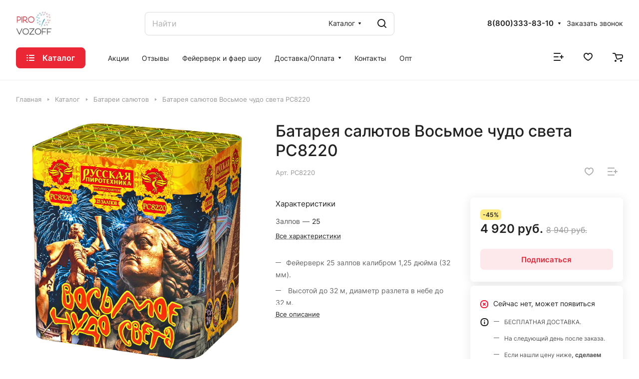

--- FILE ---
content_type: text/css
request_url: https://pirovozoff.ru/bitrix/templates/aspro-lite/components/bitrix/breadcrumb/main/style.css?16817181162332
body_size: 539
content:
.breadcrumbs .breadcrumbs {
  padding: 0px;
}
.breadcrumbs__item {
  display: inline-block;
  position: relative;
  padding-right: 16px;
  margin-right: -16px;
}
.mobile .breadcrumbs__item:hover .breadcrumbs__dropdown-wrapper {
  display: none;
}
.mobile .breadcrumbs__item.hover .breadcrumbs__dropdown-wrapper {
  display: block;
}
.breadcrumbs__separator {
  position: relative;
  zoom: 1;
  bottom: 0px;
  display: inline-block;
  line-height: 18px;
  margin: 0 8px 0px 12px;
  border: none;
  color: #dddddd;
  /* color: var(--stroke_black); */
}

.breadcrumbs__item--with-dropdown:hover .breadcrumbs__arrow-down {
  opacity: 1;
}

.breadcrumbs__arrow-down {
  opacity: 0.5;
  border: none;
  top: 13px;
  right: 3px;
  display: none;
  height: 3px;
  line-height: 18px;
  margin: 0 4px;
  position: absolute;
  width: 5px;
  z-index: 1;
  font-size: 0;
}
.breadcrumbs__arrow-down .svg {
  top: -8px;
  font-size: 10px;
}
.breadcrumbs__item--with-dropdown .breadcrumbs__arrow-down {
  display: inline-block;
}

.breadcrumbs__item-name {
  color: #999;
}
.breadcrumbs__link:hover .breadcrumbs__item-name {
  color: #555;
  color: var(--fill_dark_lite_white_hover);
}

.breadcrumbs__item--with-dropdown .breadcrumbs__item--dropdown {
  -webkit-transition: none;
  -moz-transition: none;
  -o-transition: none;
  transition: none;
}

.breadcrumbs__dropdown-wrapper {
  display: none;
  padding-top: 8px;
  top: 18px;
  z-index: 2;
  position: absolute;
  left: -18px;
}

.breadcrumbs__dropdown {
  background: #fff;
  padding: 11px 20px;
  text-align: left;
  box-shadow: 0 1px 5px 1px rgba(0, 0, 0, 0.12);
}
.breadcrumbs__dropdown .breadcrumbs__dropdown-item {
  display: block;
  line-height: 14px;
  padding: 5px 0px;
  text-decoration: none;
  text-transform: none;
  white-space: nowrap;
}

@media (min-width: 768px) {
  .breadcrumbs__item--with-dropdown + .breadcrumbs__separator {
    margin-left: 18px;
  }
}

@media (max-width: 767px) {
  .breadcrumbs__item--with-dropdown .breadcrumbs__arrow-down {
    display: none;
  }
}
@media (max-width: 600px) {
  .breadcrumbs {
    white-space: nowrap;
    overflow-x: auto;
    margin-right: calc(var(--theme-page-width-padding) * -1);
    margin-left: calc(var(--theme-page-width-padding) * -1);
    padding-left: var(--theme-page-width-padding);
    padding-bottom: 5px;
  }
}


--- FILE ---
content_type: application/x-javascript; charset=UTF-8
request_url: https://pirovozoff.ru/catalog/batarei_salyutov/rs8220_vosmoe_chudo_sveta_batareya_salyutov/?bxrand=1768727696701
body_size: 4992
content:
{'js':{'0':'/bitrix/js/ui/dexie/dist/dexie3.bundle.js','1':'/bitrix/js/main/core/core_ls.js','2':'/bitrix/js/main/core/core_fx.js','3':'/bitrix/js/main/core/core_frame_cache.js','4':'/bitrix/templates/aspro-lite/js/observer.js','5':'/bitrix/templates/aspro-lite/js/lite.bootstrap.js','6':'/bitrix/templates/aspro-lite/vendor/jquery.cookie.js','7':'/bitrix/templates/aspro-lite/vendor/jquery.validate.min.js','8':'/bitrix/templates/aspro-lite/vendor/js/ripple.js','9':'/bitrix/templates/aspro-lite/js/detectmobilebrowser.js','10':'/bitrix/templates/aspro-lite/js/matchMedia.js','11':'/bitrix/templates/aspro-lite/js/jquery.actual.min.js','12':'/bitrix/templates/aspro-lite/js/jquery-ui.min.js','13':'/bitrix/templates/aspro-lite/js/jquery.plugin.min.js','14':'/bitrix/templates/aspro-lite/js/jqModal.js','15':'/bitrix/templates/aspro-lite/js/jquery.countdown.min.js','16':'/bitrix/templates/aspro-lite/js/jquery.countdown-ru.js','17':'/bitrix/templates/aspro-lite/js/scrollTabs.js','18':'/bitrix/templates/aspro-lite/js/blocks/controls.js','19':'/bitrix/templates/aspro-lite/js/blocks/dropdown-product.js','20':'/bitrix/templates/aspro-lite/js/blocks/hint.js','21':'/bitrix/templates/aspro-lite/js/blocks/tabs-history.js','22':'/bitrix/templates/aspro-lite/js/general.js','23':'/bitrix/templates/aspro-lite/js/custom.js','24':'/bitrix/js/main/ajax.js','26':'/bitrix/templates/aspro-lite/js/metrika.goals.min.js','27':'/bitrix/templates/aspro-lite/js/logo.min.js','28':'/bitrix/templates/aspro-lite/js/item-action.min.js','29':'/bitrix/templates/aspro-lite/js/notice.min.js','30':'/bitrix/templates/aspro-lite/js/scroll_to_top.min.js','31':'/bitrix/components/bitrix/search.title/script.js','32':'/bitrix/templates/aspro-lite/components/bitrix/search.title/corp/script.js','33':'/bitrix/templates/aspro-lite/js/searchtitle.min.js','34':'/bitrix/templates/aspro-lite/js/phones.js','35':'/bitrix/templates/aspro-lite/components/bitrix/menu/header/script.js','40':'/bitrix/templates/aspro-lite/components/bitrix/menu/left/script.js','41':'/bitrix/templates/aspro-lite/js/jquery.history.js','42':'/bitrix/js/main/popup/dist/main.popup.bundle.js','43':'/bitrix/templates/aspro-lite/components/bitrix/catalog.element/main/script.js','44':'/bitrix/templates/aspro-lite/js/jquery.fancybox.min.js','45':'/bitrix/templates/aspro-lite/js/slider.swiper.min.js','46':'/bitrix/templates/aspro-lite/vendor/js/carousel/swiper/swiper-bundle.min.js','47':'/bitrix/templates/aspro-lite/js/slider.swiper.galleryEvents.min.js','48':'/bitrix/templates/aspro-lite/js/viewed.min.js','49':'/bitrix/templates/aspro-lite/js/gallery.min.js','50':'/bitrix/templates/aspro-lite/js/conditional/stores_amount.min.js','51':'/bitrix/templates/aspro-lite/js/hover-block.min.js','52':'/bitrix/components/aspro/catalog.viewed.lite/templates/main/script.js','53':'/bitrix/templates/aspro-lite/components/bitrix/menu/bottom/script.js','57':'/bitrix/components/aspro/marketing.popup.lite/templates/.default/script.js'},'lang':{'LANGUAGE_ID':'ru','FORMAT_DATE':'DD.MM.YYYY','FORMAT_DATETIME':'DD.MM.YYYY HH:MI:SS','COOKIE_PREFIX':'BITRIX_SM','SERVER_TZ_OFFSET':'10800','UTF_MODE':'Y','SITE_ID':'s1','SITE_DIR':'/','USER_ID':'','SERVER_TIME':'1768727699','USER_TZ_OFFSET':'0','USER_TZ_AUTO':'Y','bitrix_sessid':'186d1f69028f79d38cb66d8381e341c3'},'css':{'0':'/bitrix/templates/aspro-lite/css/fonts/inter/css/inter.min.css','1':'/bitrix/templates/aspro-lite/css/lite.bootstrap.css','2':'/bitrix/templates/aspro-lite/css/jqModal.css','3':'/bitrix/templates/aspro-lite/vendor/css/ripple.css','4':'/bitrix/templates/aspro-lite/css/buttons.css','5':'/bitrix/templates/aspro-lite/css/svg.css','6':'/bitrix/templates/aspro-lite/css/header.css','7':'/bitrix/templates/aspro-lite/css/footer.css','8':'/bitrix/templates/aspro-lite/css/mobile-header.css','9':'/bitrix/templates/aspro-lite/css/mobile-menu.css','10':'/bitrix/templates/aspro-lite/css/header-fixed.css','11':'/bitrix/templates/aspro-lite/css/page-title-breadcrumb-pagination.css','12':'/bitrix/templates/aspro-lite/css/social-icons.css','13':'/bitrix/templates/aspro-lite/css/left-menu.css','14':'/bitrix/templates/aspro-lite/css/tabs.css','15':'/bitrix/templates/aspro-lite/css/bg-banner.css','16':'/bitrix/templates/aspro-lite/css/item-views.css','17':'/bitrix/templates/aspro-lite/css/blocks/countdown.css','18':'/bitrix/templates/aspro-lite/css/blocks/cross.css','19':'/bitrix/templates/aspro-lite/css/blocks/dark-light-theme.css','20':'/bitrix/templates/aspro-lite/css/blocks/flexbox.css','21':'/bitrix/templates/aspro-lite/css/blocks/grid-list.css','22':'/bitrix/templates/aspro-lite/css/blocks/hint.css','23':'/bitrix/templates/aspro-lite/css/blocks/images.css','24':'/bitrix/templates/aspro-lite/css/blocks/line-block.css','25':'/bitrix/templates/aspro-lite/css/blocks/mobile-scrolled.css','26':'/bitrix/templates/aspro-lite/css/blocks/popup.css','27':'/bitrix/templates/aspro-lite/css/blocks/prices.css','28':'/bitrix/templates/aspro-lite/css/blocks/scroller.css','29':'/bitrix/templates/aspro-lite/css/blocks/social-list.css','30':'/bitrix/templates/aspro-lite/css/blocks/sticker.css','31':'/bitrix/templates/aspro-lite/css/blocks/sticky.css','32':'/bitrix/templates/.default/ajax/ajax.css','33':'/bitrix/templates/aspro-lite/css/item-action.min.css','34':'/bitrix/templates/aspro-lite/css/notice.min.css','35':'/bitrix/templates/aspro-lite/css/scroll_to_top.min.css','36':'/bitrix/templates/aspro-lite/components/bitrix/search.title/corp/style.css','37':'/bitrix/templates/aspro-lite/components/bitrix/menu/header/style.css','38':'/bitrix/templates/aspro-lite/css/dropdown-select.min.css','42':'/bitrix/templates/aspro-lite/components/bitrix/breadcrumb/main/style.css','43':'/bitrix/templates/aspro-lite/components/bitrix/catalog/main/style.css','44':'/bitrix/templates/aspro-lite/css/animation/animate.min.css','45':'/bitrix/js/ui/design-tokens/dist/ui.design-tokens.css','46':'/bitrix/js/ui/fonts/opensans/ui.font.opensans.css','47':'/bitrix/js/main/popup/dist/main.popup.bundle.css','48':'/bitrix/templates/aspro-lite/components/bitrix/catalog.element/main/style.css','49':'/bitrix/components/aspro/props.group.lite/templates/lite/style.css','50':'/bitrix/templates/aspro-lite/css/jquery.fancybox.min.css','51':'/bitrix/templates/aspro-lite/css/fancybox-gallery.min.css','52':'/bitrix/templates/aspro-lite/css/detail.min.css','53':'/bitrix/templates/aspro-lite/vendor/css/carousel/swiper/swiper-bundle.min.css','54':'/bitrix/templates/aspro-lite/css/slider.swiper.min.css','55':'/bitrix/templates/aspro-lite/css/slider.min.css','56':'/bitrix/templates/aspro-lite/css/rounded-columns.min.css','57':'/bitrix/templates/aspro-lite/css/gallery.min.css','58':'/bitrix/templates/aspro-lite/css/rating.min.css','59':'/bitrix/templates/aspro-lite/css/video-block.min.css','60':'/bitrix/templates/aspro-lite/css/chars.min.css','61':'/bitrix/templates/aspro-lite/css/back-url.min.css','62':'/bitrix/templates/aspro-lite/css/catalog.min.css','63':'/bitrix/components/aspro/catalog.viewed.lite/templates/main/style.css','64':'/bitrix/templates/aspro-lite/css/blocks/prices.min.css','65':'/bitrix/templates/aspro-lite/css/blocks/sticker.min.css','66':'/bitrix/templates/aspro-lite/components/bitrix/menu/bottom/style.css','69':'/bitrix/components/aspro/marketing.popup.lite/templates/.default/style.css','70':'/bitrix/templates/aspro-lite/css/bottom-icons-panel.css'},'htmlCacheChanged':false,'isManifestUpdated':false,'dynamicBlocks':[{'ID':'bxdynamic_options-block','CONTENT':'			<script>\n			var arAsproCounters = {\'BASKET\':{\'ITEMS\':[],\'COUNT\':\'0\',\'TITLE\':\'Корзина пуста\'},\'DELAY\':{\'ITEMS\':[],\'COUNT\':\'0\'},\'NOT_AVAILABLE\':{\'ITEMS\':[],\'COUNT\':\'0\'},\'COMPARE\':{\'ITEMS\':[],\'COUNT\':\'0\',\'TITLE\':\'Список сравниваемых элементов\'},\'FAVORITE\':{\'ITEMS\':[],\'COUNT\':\'0\',\'TITLE\':\'Избранные товары\'},\'SUBSCRIBE\':{\'ITEMS\':[],\'COUNT\':\'0\',\'TITLE\':\'Подписка на товары\'}};\n			<\/script>\n			','HASH':'0f7f794dab28','PROPS':{'ID':'options-block','CONTAINER_ID':'','USE_BROWSER_STORAGE':false,'AUTO_UPDATE':true,'USE_ANIMATION':false,'CSS':[],'JS':[],'BUNDLE_JS':[],'BUNDLE_CSS':[],'STRINGS':[]}},{'ID':'bxdynamic_compare-link1','CONTENT':'		<!--noindex-->\n		<a class=\" compare-link dark_link light-opacity-hover fill-theme-hover fill-dark-light-block color-theme-hover banner-light-icon-fill flexbox flexbox--direction-column flexbox--align-center\" href=\"/catalog/compare.php\" title=\"Список сравниваемых элементов\">\n		<span class=\"compare-block icon-block-with-counter menu-light-icon-fill fill-use-888 fill-theme-use-svg-hover\">\n			<span class=\"js-compare-block \">					\n				<span class=\"icon-count icon-count--compare bg-more-theme count\">0<\/span>\n			<\/span>\n			<i class=\"svg inline compare header__icon\" aria-hidden=\"true\"><svg width=\"20\" height=\"16\"><use xlink:href=\"/bitrix/templates/aspro-lite/images/svg/catalog/item_icons.svg#compare-20-16\"><\/use><\/svg><\/i>				\n		<\/span>\n			<\/a>\n<!--/noindex-->		<div class=\"compare-dropdown product-dropdown-hover-block\"><\/div>\n		','HASH':'b48770622e96','PROPS':{'ID':'compare-link1','CONTAINER_ID':'','USE_BROWSER_STORAGE':false,'AUTO_UPDATE':true,'USE_ANIMATION':false,'CSS':[],'JS':[],'BUNDLE_JS':[],'BUNDLE_CSS':[],'STRINGS':[]}},{'ID':'bxdynamic_favorite-link1','CONTENT':'		<a rel=\"nofollow\" title=\"Избранные товары\" href=\"/personal/favorite/\" class=\"header-icon dark_link light-opacity-hover color-theme-hover fill-theme-hover fill-dark-light-block color-theme-hover banner-light-icon-fill banner-light-text flexbox flexbox--direction-column flexbox--align-center no-shrinked\">\n			<span class=\"favorite-block icon-block-with-counter menu-light-icon-fill  fill-use-888 fill-theme-use-svg-hover\">\n				<span class=\"js-favorite-block \">\n					<span class=\"icon-count icon-count--favorite bg-more-theme count empted\">0<\/span>\n				<\/span>\n				<i class=\"svg inline header__icon banner-light-icon-fill\" aria-hidden=\"true\"><svg width=\"18\" height=\"16\"><use xlink:href=\"/bitrix/templates/aspro-lite/images/svg/catalog/item_icons.svg#favorite-18-16\"><\/use><\/svg><\/i>			<\/span>\n					<\/a>\n		<div class=\"favorite-dropdown product-dropdown-hover-block\"><\/div>\n		','HASH':'2d4d901f41cc','PROPS':{'ID':'favorite-link1','CONTAINER_ID':'','USE_BROWSER_STORAGE':false,'AUTO_UPDATE':true,'USE_ANIMATION':false,'CSS':[],'JS':[],'BUNDLE_JS':[],'BUNDLE_CSS':[],'STRINGS':[]}},{'ID':'bxdynamic_basket-link1','CONTENT':'			<div class=\"basket top\">\n				<!-- noindex -->\n				<a rel=\"nofollow\" title=\"Корзина пуста\" href=\"/basket/\" class=\"fill-theme-hover light-opacity-hover dark_link flexbox flexbox--direction-column flexbox--align-center fill-dark-light-block no-shrinked \">\n					<span class=\"js-basket-block header-cart__inner header-cart__inner--empty\">\n						<i class=\"svg inline basket header__icon banner-light-icon-fill menu-light-icon-fill\" aria-hidden=\"true\"><svg width=\"21\" height=\"18\"><use xlink:href=\"/bitrix/templates/aspro-lite/images/svg/catalog/item_icons.svg#cart-21-18\"><\/use><\/svg><\/i>						<span class=\"header-cart__count bg-more-theme count empted\">0<\/span>\n					<\/span>\n\n											<span class=\"header__icon-name header-cart__name menu-light-text banner-light-text\">Корзина<\/span>\n									<\/a>\n				<div class=\"basket-dropdown basket_hover_block loading_block loading_block_content\"><\/div>\n				<!-- /noindex -->\n			<\/div>\n		','HASH':'d19a5077402e','PROPS':{'ID':'basket-link1','CONTAINER_ID':'','USE_BROWSER_STORAGE':false,'AUTO_UPDATE':true,'USE_ANIMATION':false,'CSS':[],'JS':[],'BUNDLE_JS':[],'BUNDLE_CSS':[],'STRINGS':[]}},{'ID':'bxdynamic_compare-link2','CONTENT':'		<!--noindex-->\n		<a class=\" compare-link dark_link light-opacity-hover fill-theme-hover fill-dark-light-block color-theme-hover banner-light-icon-fill flexbox flexbox--direction-column flexbox--align-center\" href=\"/catalog/compare.php\" title=\"Список сравниваемых элементов\">\n		<span class=\"compare-block icon-block-with-counter menu-light-icon-fill  fill-theme-use-svg-hover\">\n			<span class=\"js-compare-block \">					\n				<span class=\"icon-count icon-count--compare bg-more-theme count\">0<\/span>\n			<\/span>\n			<i class=\"svg inline compare header__icon\" aria-hidden=\"true\"><svg width=\"20\" height=\"16\"><use xlink:href=\"/bitrix/templates/aspro-lite/images/svg/catalog/item_icons.svg#compare-20-16\"><\/use><\/svg><\/i>				\n		<\/span>\n					<span class=\"header__icon-name title menu-light-text banner-light-text\">Сравнение<\/span>\n			<\/a>\n<!--/noindex-->		<div class=\"compare-dropdown product-dropdown-hover-block\"><\/div>\n		','HASH':'be2342c0dea4','PROPS':{'ID':'compare-link2','CONTAINER_ID':'','USE_BROWSER_STORAGE':false,'AUTO_UPDATE':true,'USE_ANIMATION':false,'CSS':[],'JS':[],'BUNDLE_JS':[],'BUNDLE_CSS':[],'STRINGS':[]}},{'ID':'bxdynamic_favorite-link2','CONTENT':'		<a rel=\"nofollow\" title=\"Избранные товары\" href=\"/personal/favorite/\" class=\"header-icon dark_link light-opacity-hover color-theme-hover fill-theme-hover fill-dark-light-block color-theme-hover banner-light-icon-fill banner-light-text flexbox flexbox--direction-column flexbox--align-center no-shrinked\">\n			<span class=\"favorite-block icon-block-with-counter menu-light-icon-fill  fill-use-888 fill-theme-use-svg-hover\">\n				<span class=\"js-favorite-block \">\n					<span class=\"icon-count icon-count--favorite bg-more-theme count empted\">0<\/span>\n				<\/span>\n				<i class=\"svg inline header__icon banner-light-icon-fill\" aria-hidden=\"true\"><svg width=\"18\" height=\"16\"><use xlink:href=\"/bitrix/templates/aspro-lite/images/svg/catalog/item_icons.svg#favorite-18-16\"><\/use><\/svg><\/i>			<\/span>\n							<span class=\"header__icon-name\">Избранное<\/span>\n					<\/a>\n		<div class=\"favorite-dropdown product-dropdown-hover-block\"><\/div>\n		','HASH':'c4cd76a63d1d','PROPS':{'ID':'favorite-link2','CONTAINER_ID':'','USE_BROWSER_STORAGE':false,'AUTO_UPDATE':true,'USE_ANIMATION':false,'CSS':[],'JS':[],'BUNDLE_JS':[],'BUNDLE_CSS':[],'STRINGS':[]}},{'ID':'bxdynamic_basket-link2','CONTENT':'			<div class=\"basket top\">\n				<!-- noindex -->\n				<a rel=\"nofollow\" title=\"Корзина пуста\" href=\"/basket/\" class=\"fill-theme-hover light-opacity-hover dark_link flexbox flexbox--direction-column flexbox--align-center fill-dark-light-block no-shrinked \">\n					<span class=\"js-basket-block header-cart__inner header-cart__inner--empty\">\n						<i class=\"svg inline basket header__icon banner-light-icon-fill menu-light-icon-fill\" aria-hidden=\"true\"><svg width=\"21\" height=\"18\"><use xlink:href=\"/bitrix/templates/aspro-lite/images/svg/catalog/item_icons.svg#cart-21-18\"><\/use><\/svg><\/i>						<span class=\"header-cart__count bg-more-theme count empted\">0<\/span>\n					<\/span>\n\n											<span class=\"header__icon-name header-cart__name menu-light-text banner-light-text\">Корзина<\/span>\n									<\/a>\n				<div class=\"basket-dropdown basket_hover_block loading_block loading_block_content\"><\/div>\n				<!-- /noindex -->\n			<\/div>\n		','HASH':'d19a5077402e','PROPS':{'ID':'basket-link2','CONTAINER_ID':'','USE_BROWSER_STORAGE':false,'AUTO_UPDATE':true,'USE_ANIMATION':false,'CSS':[],'JS':[],'BUNDLE_JS':[],'BUNDLE_CSS':[],'STRINGS':[]}},{'ID':'bxdynamic_compare-link3','CONTENT':'		<!--noindex-->\n		<a class=\" compare-link dark_link light-opacity-hover fill-theme-hover banner-light-icon-fill\" href=\"/catalog/compare.php\" title=\"Список сравниваемых элементов\">\n		<span class=\"compare-block icon-block-with-counter menu-light-icon-fill fill-dark-light-block fill-theme-use-svg-hover\">\n			<span class=\"js-compare-block \">					\n				<span class=\"icon-count icon-count--compare bg-more-theme count\">0<\/span>\n			<\/span>\n			<i class=\"svg inline compare header__icon\" aria-hidden=\"true\"><svg width=\"20\" height=\"16\"><use xlink:href=\"/bitrix/templates/aspro-lite/images/svg/catalog/item_icons.svg#compare-20-16\"><\/use><\/svg><\/i>				\n		<\/span>\n			<\/a>\n<!--/noindex-->		<div class=\"compare-dropdown product-dropdown-hover-block\"><\/div>\n		','HASH':'702e2a440d24','PROPS':{'ID':'compare-link3','CONTAINER_ID':'','USE_BROWSER_STORAGE':false,'AUTO_UPDATE':true,'USE_ANIMATION':false,'CSS':[],'JS':[],'BUNDLE_JS':[],'BUNDLE_CSS':[],'STRINGS':[]}},{'ID':'bxdynamic_favorite-link3','CONTENT':'		<a rel=\"nofollow\" title=\"Избранные товары\" href=\"/personal/favorite/\" class=\"header-icon dark_link light-opacity-hover fill-theme-hover banner-light-icon-fill\">\n			<span class=\"favorite-block icon-block-with-counter menu-light-icon-fill fill-dark-light-block fill-use-888 fill-theme-use-svg-hover\">\n				<span class=\"js-favorite-block \">\n					<span class=\"icon-count icon-count--favorite bg-more-theme count empted\">0<\/span>\n				<\/span>\n				<i class=\"svg inline header__icon banner-light-icon-fill\" aria-hidden=\"true\"><svg width=\"18\" height=\"16\"><use xlink:href=\"/bitrix/templates/aspro-lite/images/svg/catalog/item_icons.svg#favorite-18-16\"><\/use><\/svg><\/i>			<\/span>\n					<\/a>\n		<div class=\"favorite-dropdown product-dropdown-hover-block\"><\/div>\n		','HASH':'37fa3748f30f','PROPS':{'ID':'favorite-link3','CONTAINER_ID':'','USE_BROWSER_STORAGE':false,'AUTO_UPDATE':true,'USE_ANIMATION':false,'CSS':[],'JS':[],'BUNDLE_JS':[],'BUNDLE_CSS':[],'STRINGS':[]}},{'ID':'bxdynamic_basket-link3','CONTENT':'			<div class=\"basket top\">\n				<!-- noindex -->\n				<a rel=\"nofollow\" title=\"Корзина пуста\" href=\"/basket/\" class=\"fill-theme-hover light-opacity-hover dark_link fill-dark-light-block \">\n					<span class=\"js-basket-block header-cart__inner header-cart__inner--empty\">\n						<i class=\"svg inline basket header__icon banner-light-icon-fill menu-light-icon-fill\" aria-hidden=\"true\"><svg width=\"21\" height=\"18\"><use xlink:href=\"/bitrix/templates/aspro-lite/images/svg/catalog/item_icons.svg#cart-21-18\"><\/use><\/svg><\/i>						<span class=\"header-cart__count bg-more-theme count empted\">0<\/span>\n					<\/span>\n\n									<\/a>\n				<div class=\"basket-dropdown basket_hover_block loading_block loading_block_content\"><\/div>\n				<!-- /noindex -->\n			<\/div>\n		','HASH':'db309d842680','PROPS':{'ID':'basket-link3','CONTAINER_ID':'','USE_BROWSER_STORAGE':false,'AUTO_UPDATE':true,'USE_ANIMATION':false,'CSS':[],'JS':[],'BUNDLE_JS':[],'BUNDLE_CSS':[],'STRINGS':[]}},{'ID':'bxdynamic_mobilemenu__compare1','CONTENT':'			<div class=\"mobilemenu__menu mobilemenu__menu--compare\">\n				<ul class=\"mobilemenu__menu-list\">\n					<li class=\"mobilemenu__menu-item mobilemenu__menu-item--with-icon\">\n						<div class=\"link-wrapper bg-opacity-theme-parent-hover fill-theme-parent-all color-theme-parent-all fill-dark-light-block fill-theme-use-svg-hover\">\n							<a class=\"icon-block icon-block-with-counter dark_link\" href=\"/catalog/compare.php\" rel=\"nofollow\" title=\"Список сравниваемых элементов\">\n								<span class=\"icon-block-with-counter__inner mobilemenu__menu-item-svg js-compare-block \">\n									<i class=\"svg inline compare\" aria-hidden=\"true\"><svg width=\"20\" height=\"16\"><use xlink:href=\"/bitrix/templates/aspro-lite/images/svg/catalog/item_icons.svg#compare-20-16\"><\/use><\/svg><\/i>									<span class=\"icon-count icon-count--compare bg-more-theme count empted\">0<\/span>\n								<\/span>\n								<span class=\"font_15\">Сравнение<\/span>\n							<\/a>\n						<\/div>\n					<\/li>\n				<\/ul>\n			<\/div>\n			','HASH':'200ba20276f2','PROPS':{'ID':'mobilemenu__compare1','CONTAINER_ID':'','USE_BROWSER_STORAGE':false,'AUTO_UPDATE':true,'USE_ANIMATION':false,'CSS':[],'JS':[],'BUNDLE_JS':[],'BUNDLE_CSS':[],'STRINGS':[]}},{'ID':'bxdynamic_mobilemenu__favorite1','CONTENT':'			<div class=\"mobilemenu__menu mobilemenu__menu--favorite\">\n				<ul class=\"mobilemenu__menu-list\">\n					<li class=\"mobilemenu__menu-item mobilemenu__menu-item--with-icon\">\n						<div class=\"link-wrapper bg-opacity-theme-parent-hover fill-theme-parent-all color-theme-parent-all fill-dark-light-block fill-theme-use-svg-hover\">\n							<a class=\"icon-block icon-block-with-counter dark_link\" href=\"/personal/favorite/\" rel=\"nofollow\" title=\"Избранные товары\">\n								<span class=\"icon-block-with-counter__inner mobilemenu__menu-item-svg js-favorite-block \">\n									<i class=\"svg inline favorite\" aria-hidden=\"true\"><svg width=\"18\" height=\"16\"><use xlink:href=\"/bitrix/templates/aspro-lite/images/svg/catalog/item_icons.svg#favorite-18-16\"><\/use><\/svg><\/i>									<span class=\"icon-count icon-count--favorite bg-more-theme count empted\">0<\/span>\n								<\/span>\n								<span class=\"font_15\">Избранное<\/span>\n							<\/a>\n						<\/div>\n					<\/li>\n				<\/ul>\n			<\/div>\n			','HASH':'c904f17df393','PROPS':{'ID':'mobilemenu__favorite1','CONTAINER_ID':'','USE_BROWSER_STORAGE':false,'AUTO_UPDATE':true,'USE_ANIMATION':false,'CSS':[],'JS':[],'BUNDLE_JS':[],'BUNDLE_CSS':[],'STRINGS':[]}},{'ID':'bxdynamic_mobilemenu__cart1','CONTENT':'			<div class=\"mobilemenu__menu mobilemenu__menu--cart\">\n				<ul class=\"mobilemenu__menu-list\">\n					<li class=\"mobilemenu__menu-item mobilemenu__menu-item--with-icon\">\n						<div class=\"link-wrapper bg-opacity-theme-parent-hover fill-theme-parent-all color-theme-parent-all fill-dark-light-block fill-theme-use-svg-hover basket\">\n							<a class=\"dark_link icon-block\" href=\"/basket/\" rel=\"nofollow\" title=\"Корзина пуста\">\n								<span class=\"js-basket-block header-cart__inner mobilemenu__menu-item-svg header-cart__inner--empty\">\n									<i class=\"svg inline basket fill-theme-target mobilemenu__menu-item-svg\" aria-hidden=\"true\"><svg width=\"21\" height=\"18\"><use xlink:href=\"/bitrix/templates/aspro-lite/images/svg/catalog/item_icons.svg#cart-21-18\"><\/use><\/svg><\/i>									<span class=\"header-cart__count bg-more-theme count empted\">0<\/span>\n								<\/span>\n								<span class=\"font_15\">Корзина<\/span>\n							<\/a>\n						<\/div>\n					<\/li>\n				<\/ul>\n			<\/div>\n			','HASH':'4ab276073300','PROPS':{'ID':'mobilemenu__cart1','CONTAINER_ID':'','USE_BROWSER_STORAGE':false,'AUTO_UPDATE':true,'USE_ANIMATION':false,'CSS':[],'JS':[],'BUNDLE_JS':[],'BUNDLE_CSS':[],'STRINGS':[]}},{'ID':'bxdynamic_viewed-block','CONTENT':'<div class=\"catalog-viewed\">\n	<div class=\"catalog-viewed__inner\">\n		\n<!-- noindex -->\n	<!-- /noindex -->	<\/div>\n<\/div>\n','HASH':'7fd5befe2e9c','PROPS':{'ID':'viewed-block','CONTAINER_ID':'','USE_BROWSER_STORAGE':false,'AUTO_UPDATE':true,'USE_ANIMATION':false,'CSS':['/bitrix/components/aspro/catalog.viewed.lite/templates/main/style.css?16817179982006','/bitrix/templates/aspro-lite/css/blocks/prices.min.css?1681718116517','/bitrix/templates/aspro-lite/css/blocks/sticker.min.css?16817181161910'],'JS':['/bitrix/components/aspro/catalog.viewed.lite/templates/main/script.js?16817179984541'],'BUNDLE_JS':[],'BUNDLE_CSS':[],'STRINGS':['<script>BX.Runtime.registerExtension({\'name\':\'aspro_prices\',\'namespace\':\'window\',\'loaded\':true});<\/script>','<script>BX.Runtime.registerExtension({\'name\':\'aspro_stickers\',\'namespace\':\'window\',\'loaded\':true});<\/script>']}},{'ID':'bxdynamic_bottom-panel-block','CONTENT':'					    <div class=\"bottom-icons-panel swipeignore\">\n        <div class=\"bottom-icons-panel__content \">\n                            \n                                    <a href=\"/\"\n                                    class=\"bottom-icons-panel__content-link fill-theme-parent dark_link bottom-icons-panel__content-link--with-counter\" \n                    title=\"Главная\"\n                                    >\n                                            <span class=\"icon-block-with-counter__inner fill-theme-hover fill-theme-target bottom-icons-panel__content-picture-wrapper--mb-3\">\n                                                            <i class=\"svg inline cat_icons fill-use-svg-888\" aria-hidden=\"true\"><svg width=\"18\" height=\"18\"><use xlink:href=\"/bitrix/templates/aspro-lite/images/svg/panel_icons.svg#main-18-18\"><\/use><\/svg><\/i>                                                                                <\/span>\n                                                                <span class=\"bottom-icons-panel__content-text font_10 bottom-icons-panel__content-link--display--block\">Главная<\/span>\n                                                        <\/a>\n                                            \n                                    <a href=\"/catalog/\"\n                                    class=\"bottom-icons-panel__content-link fill-theme-parent bottom-icons-panel__content-link--active bottom-icons-panel__content-link--with-counter\" \n                    title=\"Каталог\"\n                                    >\n                                            <span class=\"icon-block-with-counter__inner fill-theme-hover fill-theme-target bottom-icons-panel__content-picture-wrapper--mb-3\">\n                                                            <i class=\"svg inline cat_icons fill-use-svg-888\" aria-hidden=\"true\"><svg width=\"18\" height=\"16\"><use xlink:href=\"/bitrix/templates/aspro-lite/images/svg/panel_icons.svg#burger-18-16\"><\/use><\/svg><\/i>                                                                                <\/span>\n                                                                <span class=\"bottom-icons-panel__content-text font_10 bottom-icons-panel__content-link--display--block\">Каталог<\/span>\n                                                        <\/a>\n                                            \n                                    <a href=\"/basket/\"\n                                    class=\"bottom-icons-panel__content-link fill-theme-parent bottom-icons-panel__content-link--basket dark_link basket bottom-icons-panel__content-link--with-counter\" \n                    title=\"Корзина пуста\"\n                                    >\n                                            <span class=\"icon-block-with-counter__inner fill-theme-hover fill-theme-target bottom-icons-panel__content-picture-wrapper--mb-3 js-basket-block header-cart__inner--empty\">\n                                                            <i class=\"svg inline cat_icons fill-use-svg-888\" aria-hidden=\"true\"><svg width=\"21\" height=\"18\"><use xlink:href=\"/bitrix/templates/aspro-lite/images/svg/catalog/item_icons.svg#cart-21-18\"><\/use><\/svg><\/i>                                                                                        <span class=\"header-cart__count bg-more-theme count empted\">0<\/span>\n                                                    <\/span>\n                                                                <span class=\"bottom-icons-panel__content-text font_10 bottom-icons-panel__content-link--display--block\">Корзина<\/span>\n                                                        <\/a>\n                                            \n                                    <a href=\"/personal/favorite/\"\n                                    class=\"bottom-icons-panel__content-link fill-theme-parent bottom-icons-panel__content-link--favorite dark_link bottom-icons-panel__content-link--with-counter\" \n                    title=\"Избранные\"\n                                    >\n                                            <span class=\"icon-block-with-counter__inner fill-theme-hover fill-theme-target bottom-icons-panel__content-picture-wrapper--mb-3\">\n                                                            <i class=\"svg inline cat_icons fill-use-svg-888\" aria-hidden=\"true\"><svg width=\"18\" height=\"16\"><use xlink:href=\"/bitrix/templates/aspro-lite/images/svg/catalog/item_icons.svg#favorite-18-16\"><\/use><\/svg><\/i>                                                                                        <span class=\" js-favorite-block\">\n                                    <span class=\"icon-count bg-more-theme count icon-count--favorite\">0<\/span>\n                                <\/span>\n                                                    <\/span>\n                                                                <span class=\"bottom-icons-panel__content-text font_10 bottom-icons-panel__content-link--display--block\">Избранные<\/span>\n                                                        <\/a>\n                                            \n                                    <a href=\"/catalog/compare.php\"\n                                    class=\"bottom-icons-panel__content-link fill-theme-parent bottom-icons-panel__content-link--compare dark_link bottom-icons-panel__content-link--with-counter\" \n                    title=\"Сравнение\"\n                                    >\n                                            <span class=\"icon-block-with-counter__inner fill-theme-hover fill-theme-target bottom-icons-panel__content-picture-wrapper--mb-3\">\n                                                            <i class=\"svg inline cat_icons fill-use-svg-888\" aria-hidden=\"true\"><svg width=\"20\" height=\"16\"><use xlink:href=\"/bitrix/templates/aspro-lite/images/svg/catalog/item_icons.svg#compare-20-16\"><\/use><\/svg><\/i>                                                                                        <span class=\" js-compare-block\">\n                                    <span class=\"icon-count bg-more-theme count icon-count--compare\">0<\/span>\n                                <\/span>\n                                                    <\/span>\n                                                                <span class=\"bottom-icons-panel__content-text font_10 bottom-icons-panel__content-link--display--block\">Сравнение<\/span>\n                                                        <\/a>\n                                            \n                                    <a href=\"/sale/\"\n                                    class=\"bottom-icons-panel__content-link fill-theme-parent dark_link bottom-icons-panel__content-link--with-counter\" \n                    title=\"Акции\"\n                                    >\n                                            <span class=\"icon-block-with-counter__inner fill-theme-hover fill-theme-target bottom-icons-panel__content-picture-wrapper--mb-3\">\n                                                            <i class=\"svg inline cat_icons fill-use-svg-888\" aria-hidden=\"true\"><svg width=\"18\" height=\"20\"><use xlink:href=\"/bitrix/templates/aspro-lite/images/svg/panel_icons.svg#sale-18-20\"><\/use><\/svg><\/i>                                                                                <\/span>\n                                                                <span class=\"bottom-icons-panel__content-text font_10 bottom-icons-panel__content-link--display--block\">Акции<\/span>\n                                                        <\/a>\n                                            \n                                    <a href=\"/contacts/\"\n                                    class=\"bottom-icons-panel__content-link fill-theme-parent dark_link bottom-icons-panel__content-link--with-counter\" \n                    title=\"Контакты\"\n                                    >\n                                            <span class=\"icon-block-with-counter__inner fill-theme-hover fill-theme-target bottom-icons-panel__content-picture-wrapper--mb-3\">\n                                                            <i class=\"svg inline cat_icons fill-use-svg-888\" aria-hidden=\"true\"><svg width=\"18\" height=\"18\"><use xlink:href=\"/bitrix/templates/aspro-lite/images/svg/panel_icons.svg#contacts-18-18\"><\/use><\/svg><\/i>                                                                                <\/span>\n                                                                <span class=\"bottom-icons-panel__content-text font_10 bottom-icons-panel__content-link--display--block\">Контакты<\/span>\n                                                        <\/a>\n                                            \n                                    <a href=\"/info/brands/\"\n                                    class=\"bottom-icons-panel__content-link fill-theme-parent dark_link bottom-icons-panel__content-link--with-counter\" \n                    title=\"Бренды\"\n                                    >\n                                            <span class=\"icon-block-with-counter__inner fill-theme-hover fill-theme-target bottom-icons-panel__content-picture-wrapper--mb-3\">\n                                                            <i class=\"svg inline cat_icons fill-use-svg-888\" aria-hidden=\"true\"><svg width=\"18\" height=\"18\"><use xlink:href=\"/bitrix/templates/aspro-lite/images/svg/panel_icons.svg#brands-18-18\"><\/use><\/svg><\/i>                                                                                <\/span>\n                                                                <span class=\"bottom-icons-panel__content-text font_10 bottom-icons-panel__content-link--display--block\">Бренды<\/span>\n                                                        <\/a>\n                                            \n                                    <a href=\"/company/reviews/\"\n                                    class=\"bottom-icons-panel__content-link fill-theme-parent dark_link bottom-icons-panel__content-link--with-counter\" \n                    title=\"Отзывы\"\n                                    >\n                                            <span class=\"icon-block-with-counter__inner fill-theme-hover fill-theme-target bottom-icons-panel__content-picture-wrapper--mb-3\">\n                                                            <i class=\"svg inline cat_icons fill-use-svg-888\" aria-hidden=\"true\"><svg width=\"18\" height=\"18\"><use xlink:href=\"/bitrix/templates/aspro-lite/images/svg/panel_icons.svg#reviews-18-18\"><\/use><\/svg><\/i>                                                                                <\/span>\n                                                                <span class=\"bottom-icons-panel__content-text font_10 bottom-icons-panel__content-link--display--block\">Отзывы<\/span>\n                                                        <\/a>\n                                            \n                                    <a href=\"/company/\"\n                                    class=\"bottom-icons-panel__content-link fill-theme-parent dark_link bottom-icons-panel__content-link--with-counter\" \n                    title=\"Компания\"\n                                    >\n                                            <span class=\"icon-block-with-counter__inner fill-theme-hover fill-theme-target bottom-icons-panel__content-picture-wrapper--mb-3\">\n                                                            <i class=\"svg inline cat_icons fill-use-svg-888\" aria-hidden=\"true\"><svg width=\"18\" height=\"18\"><use xlink:href=\"/bitrix/templates/aspro-lite/images/svg/panel_icons.svg#company-18-18\"><\/use><\/svg><\/i>                                                                                <\/span>\n                                                                <span class=\"bottom-icons-panel__content-text font_10 bottom-icons-panel__content-link--display--block\">Компания<\/span>\n                                                        <\/a>\n                                            \n                                    <span\n                                    class=\"bottom-icons-panel__content-link fill-theme-parent bottom-icons-panel__content-link--search dark_link bottom-icons-panel__content-link--with-counter\" \n                    title=\"Поиск\"\n                                    >\n                                            <span class=\"icon-block-with-counter__inner fill-theme-hover fill-theme-target bottom-icons-panel__content-picture-wrapper--mb-3\">\n                                                            <i class=\"svg inline cat_icons fill-use-svg-888\" aria-hidden=\"true\"><svg width=\"18\" height=\"18\"><use xlink:href=\"/bitrix/templates/aspro-lite/images/svg/header_icons.svg#search-18-18\"><\/use><\/svg><\/i>                                                                                <\/span>\n                                                                <span class=\"bottom-icons-panel__content-text font_10 bottom-icons-panel__content-link--display--block\">Поиск<\/span>\n                                                        <\/span>\n                                    <\/div>\n    <\/div>\n','HASH':'88a468b210fc','PROPS':{'ID':'bottom-panel-block','CONTAINER_ID':'','USE_BROWSER_STORAGE':false,'AUTO_UPDATE':true,'USE_ANIMATION':false,'CSS':['/bitrix/templates/aspro-lite/css/bottom-icons-panel.css?17056026912669'],'JS':[],'BUNDLE_JS':[],'BUNDLE_CSS':[],'STRINGS':[]}}],'spread':[]}